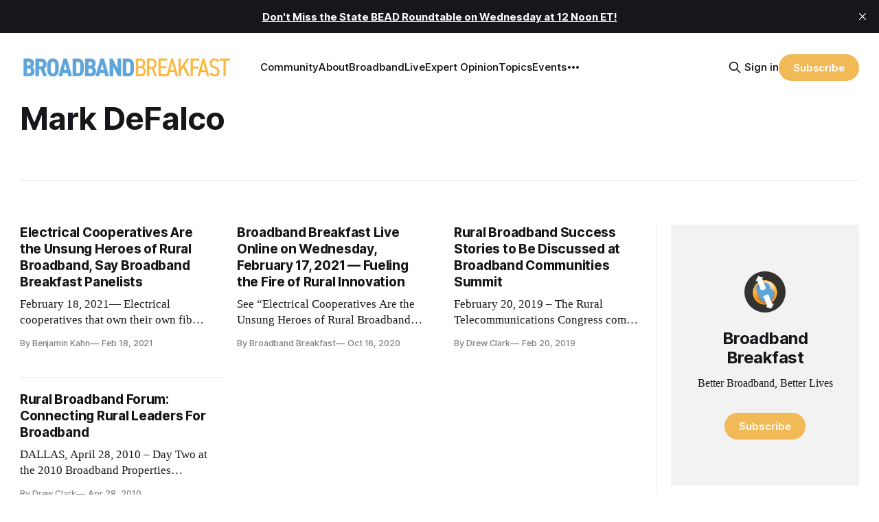

--- FILE ---
content_type: text/html; charset=utf-8
request_url: https://www.google.com/recaptcha/api2/aframe
body_size: 258
content:
<!DOCTYPE HTML><html><head><meta http-equiv="content-type" content="text/html; charset=UTF-8"></head><body><script nonce="BTCndpZ9S-w3r_T5ztCXrA">/** Anti-fraud and anti-abuse applications only. See google.com/recaptcha */ try{var clients={'sodar':'https://pagead2.googlesyndication.com/pagead/sodar?'};window.addEventListener("message",function(a){try{if(a.source===window.parent){var b=JSON.parse(a.data);var c=clients[b['id']];if(c){var d=document.createElement('img');d.src=c+b['params']+'&rc='+(localStorage.getItem("rc::a")?sessionStorage.getItem("rc::b"):"");window.document.body.appendChild(d);sessionStorage.setItem("rc::e",parseInt(sessionStorage.getItem("rc::e")||0)+1);localStorage.setItem("rc::h",'1768948671954');}}}catch(b){}});window.parent.postMessage("_grecaptcha_ready", "*");}catch(b){}</script></body></html>